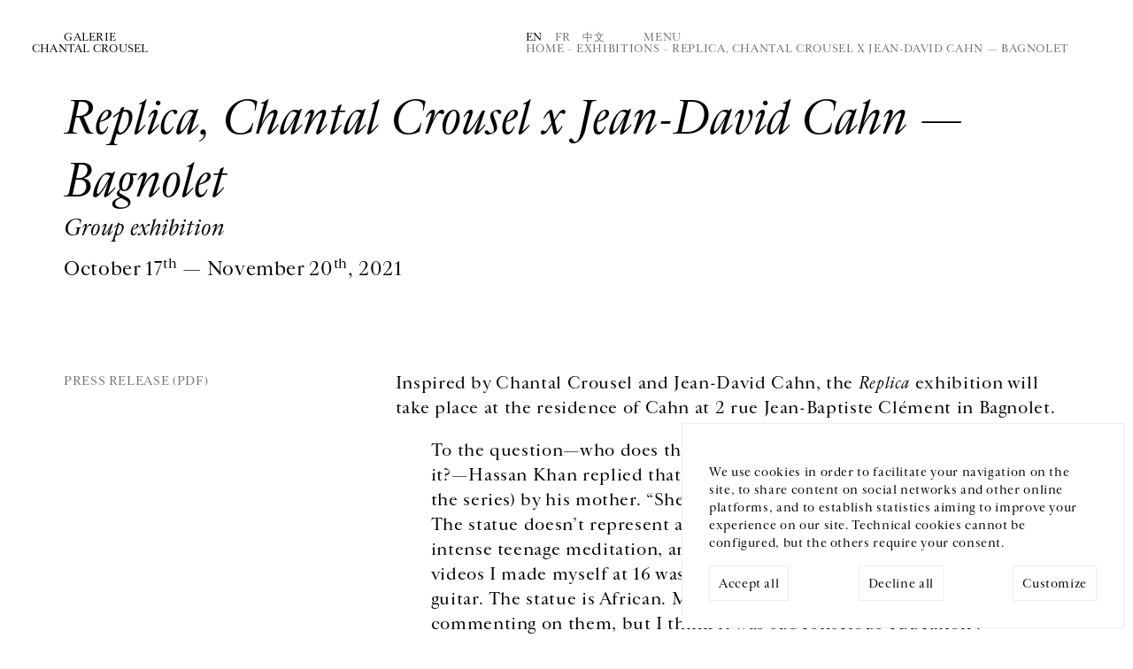

--- FILE ---
content_type: text/html; charset=utf-8
request_url: https://www.crousel.com/en/exhibition/replica-2021/
body_size: 30859
content:



<!DOCTYPE html>
<html lang="en" prefix="og: http://ogp.me/ns#">
  <head>
    <meta charset="utf-8">
    <!--[if IE ]>
        <meta http-equiv="X-UA-Compatible" content="IE=edge,chrome=1">
<![endif]-->
    <link rel="icon"
          type="image/png"
          href="/static/public/images/favicon.3931d90d371c.png" />
    <meta name="viewport" content="width=device-width, initial-scale=1.0" />
    
      <title>Replica, 2021, Galerie Chantal Crousel, Paris</title>
      <meta name="description" content="Explore the solo exhibition of Replica at Galerie Chantal Crousel, Paris" />
      
        <link rel="alternate" hreflang="en" href="/en/exhibition/replica-2021/" />
        
      
        <link rel="alternate" hreflang="fr" href="/exposition/replica-2021/" />
        <link rel="alternate" hreflang="x-default" href="/exposition/replica-2021/" />
      
        <link rel="alternate" hreflang="cn" href="/cn/exposition/replica-2021/" />
        
      
      <!-- Twitter Summary Card -->
      <meta name="twitter:card" content="summary_large_image" />
      <meta name="twitter:site" content="@gchantalcrousel">
      <meta name="twitter:title" content="Galerie Chantal Crousel" />
      <!-- End Twitter Summary Card -->
      <!-- Facebook Open graph tags-->
      <meta property="og:site_name" content="Galerie Chantal Crousel" />
      <meta property="og:url"
            content="/en" />
      <!-- End Facebook Open graph tags -->
      <meta name="twitter:text:title" content="Replica, 2021, Galerie Chantal Crousel, Paris" />
      <meta name="twitter:description" content="Explore the solo exhibition of Replica at Galerie Chantal Crousel, Paris" />
      <meta property="og:title" content="Replica, 2021, Galerie Chantal Crousel, Paris" />
      <meta property="og:description" content="Explore the solo exhibition of Replica at Galerie Chantal Crousel, Paris" />
    
    
  <!-- Twitter Summary Card -->
  <meta name="twitter:image" content="/media/uploads/artists/Exposition-collective/exhibitions/web/05_REPLICA_GCC_2021_BD.jpg" />
  <!-- End Twitter Summary Card -->
  <!-- Facebook Open graph tags-->
  <meta property="og:image" content="/media/uploads/artists/Exposition-collective/exhibitions/web/05_REPLICA_GCC_2021_BD.jpg" />
  <!-- End Facebook Open graph tags -->

    <!-- LIBS -->
    <script>
	   const LANGUAGE_CODE = 'en'
	   const FILTERS = 'event__id__ne=2039&event__participant_set__count__gt=2'
    </script>
    <script src="/static/public/js/argamato.async.79cde710f1f9.js"></script>
    <script src="/static/public/js/hammer.21a0ffcd98b3.js"></script>
    <script src="/static/public/js/carousel2.18c09e8e7850.js"></script>
    <script src="/static/public/js/functions.4dee406d6fff.js" defer></script>
    <script defer src="/static/public/js/cookies.1adf9b747449.js"></script>
    <script defer>
      document.addEventListener('DOMContentLoaded', () => {
        const cookie = new CookieConsent(['session', 'analytics', 'youtube', 'vimeo'], 'UA-129281841-1')
      })
    </script>
    <!-- SLIDER CSS-->
    <link rel="stylesheet"
          href="/static/public/css/carousel.02be43422538.css"
          media="screen">
    <!-- MAIN CSS -->
    <link rel="stylesheet"
          href="/static/public/css/base.6191b2002f0a.css"
          type="text/css"
          media="screen">
    <link rel="stylesheet"
          href="/static/public/css/list.5c0f27977c7c.css"
          type="text/css"
          media="screen">
    <link rel="stylesheet"
          href="/static/public/css/one.032618fb0b9f.css"
          type="text/css"
          media="screen">
    <!-- WOULD BE NICE TO GET RID OF THIS ONE -->
    <link rel="stylesheet"
          href="/static/public/css/style.aad341031f1b.css"
          type="text/css"
          media="screen">
    
    
  <script>
    const REDIR = "/en/exhibitions/"
    const REDIR_CONTENT = "All our exhibitions"
    
      const ASFILTERS = "event__participant_set__count__gt=1&event__id__ne=2039"
    
  </script>
  <script defer src="/static/public/js/exhibition/one.702de5b418ae.js"></script>

    <link rel="stylesheet"
          href="/static/public/css/mobile.2c33dcd94cfa.css"
          media="screen">
  </head>
  <body class="single-exhibition">
    

<div id="gdpr-banner" class="gdpr-banner hidden">
  <div class="gdpr-message">
    We use cookies in order to facilitate your navigation on the site, to share content on social networks and other online platforms, and to establish statistics aiming to improve your experience on our site. Technical cookies cannot be configured, but the others require your consent.
  </div>
  <div class="gdpr-control">
    <div class="label">
      <span class="label-text" id="gdpr-accept-all">Accept all</span>
    </div>
    <div class="label">
      <span class="label-text" id="gdpr-decline-all">Decline all</span>
    </div>
    <a href="/en/cookies/" id="gdpr-customize">Customize</a>
  </div>
</div>

    




<div class="back-to-top" role="region">↑</div>
<div id="menu">
  <header>
    <nav role="region">
      <a class="logo"
         itemprop="url"
         href="/en/"
         title="Galerie Chantal Crousel">
        <span>Galerie
          <br>
        Chantal Crousel</span>
      </a>
      <a class="btn close">Close</a>
    </nav>
  </header>
  <div class="col-container" role="region">
    <nav class="col-50">
      <ul class="main-nav">
        
          
            <li>
              <a href="/en/artists/">Artists</a>
            </li>
          
        
          
            <li>
              <a href="/en/exhibitions/">Exhibitions</a>
            </li>
          
        
          
            <li>
              <a href="/en/news/">News</a>
            </li>
          
        
          
            <li>
              <a href="/en/bookstore/">Bookstore</a>
            </li>
          
        
          
            <li id="about-menu">
              <span>About</span>
              <ul>
                <li>
                  <a href="/en/about/">The gallery</a>
                </li>
                <li>
                  <a href="/en/jure-moi/">History</a>
                </li>
                <li>
                  <a href="/en/podcast/">Podcasts</a>
                </li>
              </ul>
            </li>
          
        
      </ul>
    </nav>
    
      <!--schema.org-->
      <section class="col-50" itemscope itemtype="https://schema.org/PostalAddress">
        
        <p itemprop="streetAddress">
          Galerie Chantal Crousel
          <br />
          10 rue Charlot,  75003 Paris
        </p>
        <p itemprop="telephone">
          T. <a href="tel:+33 1 42 77 38 87">+33 1 42 77 38 87</a>
          <br>
          <a href="mailto:galerie@crousel.com" itemprop="email">galerie@crousel.com</a>
        </p>
        <div class="timetable"><p>OPENING HOURS<br>FROM TUESDAY TO FRIDAY 10AM-6PM<br>SATURDAY 11AM-7PM<br><br></p></div>
        
        <form id="newsletter-form"
              class="newsletter-form"
              action="/en/subscribe/">
          <input type="hidden" name="csrfmiddlewaretoken" value="eKnlJJURM7cAmIlRgdtDv1N41GEq1NIa8CRtXRBK4NabDqlatXz6hDtSZu2d1QIa">
          <label for="email">Subscribe to our newsletter</label>
          <br />
          <input class="newsletter-email"
                 type="email"
                 name="email"
                 placeholder="Your email address"
                 onfocus="this.placeholder = ''"
                 onblur="this.placeholder = 'Your email address'">
          <br />
          <p class="formvalidationerrors"></p>
          <input type="submit" value="Send" class="send-btn">
          <span class="pending">Please wait</span>
        </form>
        
        <ul class="social" itemscope itemtype="http://schema.org/ListItem">
          
            
              <li itemprop="name">
                <a href="https://www.facebook.com/pages/Galerie-Chantal-Crousel/236108573136547" itemprop="url" target="_blank">Facebook</a>
              </li>
            
          
          
            <li itemprop="name">
              <a href="https://www.instagram.com/galeriechantalcrousel/" itemprop="url" target="_blank">Instagram</a>
            </li>
          
          
          
        </ul>
      </section>
      <div class="col-100 footer" role="form">
        <ul class="col-50">
          <li>



<ul class="languages">
  
    
      <li class="active"><a>En</a></li>
    
  
    
      <li><a href="/exposition/replica-2021/" style="cursor:pointer;">Fr</a></li>
    
  
    
      <li><a href="/cn/exposition/replica-2021/" style="cursor:pointer;">中文</a></li>
    
  
</ul>
</li>
          <li>
            <a href="/en/legal-notices/">Legal notices</a>
          </li>
          <li>
            <a href="/en/cookies/">Cookies</a>
          </li>
          
        </ul>
      </div>
    
  </div>
</div>
<!-- NOTIFICATION -->


    <header>
      <nav>
        <a class="logo"
           itemprop="url"
           href="/en/"
           title="Galerie Chantal Crousel">
          <span>Galerie
            <br>
          Chantal Crousel</span>
        </a>
        <meta itemprop="name" content="Galerie Chantal Crousel" />
        <div>
          



<ul class="languages">
  
    
      <li class="active"><a>En</a></li>
    
  
    
      <li><a href="/exposition/replica-2021/" style="cursor:pointer;">Fr</a></li>
    
  
    
      <li><a href="/cn/exposition/replica-2021/" style="cursor:pointer;">中文</a></li>
    
  
</ul>

          <a class="btn-menu">Menu</a>
          <div class="breadcrumb"
               itemscope
               itemtype="http://schema.org/BreadcrumbList">
            <meta itemprop="itemListOrder" content="Ascending" />
            
  
              <a itemprop="itemListElement" href="/en/">Home</a>
            
  – <a itemprop="itemListElement" href="/en/exhibitions/">Exhibitions</a>
  – <span itemprop="itemListElement">Replica, Chantal Crousel x Jean-David Cahn — Bagnolet</span>

          </div>
        </div>
      </nav>
    </header>
    
  <!-- EXHIBITION CONTENT -->
  <section>
    <div class="title" role="heading" aria-label="title">
      
        <h1>
          <em>Replica, Chantal Crousel x Jean-David Cahn — Bagnolet</em>
        </h1>
        <h3 class="h3small non-italic">Group exhibition</h3>
      
      <p>
        October 17<sup>th</sup> &mdash; November 20<sup>th</sup>, 2021
        
        
      </p>
    </div>
    <div class="desc" role="region">
      <main>
        <p><span style="font-size:18px;">Inspired by Chantal Crousel and Jean-David Cahn, the <em>Replica</em> exhibition will take place at the residence of Cahn at 2 rue Jean-Baptiste Cl&eacute;ment in Bagnolet.</span></p>

<p style="margin-left: 40px;"><span style="font-size:18px;">To the question&mdash;who does this statue represent, how and why did you get it?&mdash;Hassan Khan replied that it was given to him (along with two others in the series) by his mother. &ldquo;She knew it would play an important role for me. The statue doesn&rsquo;t represent any particular figure but was the center of an intense teenage meditation, and the first image in one of the very first VHS videos I made myself at 16 was this statue responding to the sound of my guitar. The statue is African. My mother gave me various statues, without commenting on them, but I think it was subconscious education&rdquo;.</span></p>

<p><span style="font-size:18px;">This is one key&mdash;among all the other works&mdash;to experiencing the <em>Replica</em> exhibition. The word can be interpreted as &ldquo;reply&rdquo; or &ldquo;response&rdquo;. The intention of the <em>Replica</em> exhibition is to share with visitors the encounters with archaeological objects of various origins, times and cultures&mdash;which have challenged me through the direct and meaningful form of their presence and expression&mdash;alongside the highly varied works that reflect the questions contemporary artists ask themselves, or us. It would seem that our &ldquo;being in the world&rdquo; has not changed that much. And that all these objects are contemporary expressions of just a few thousand years apart.<br />
&nbsp;<br />
<em>Replica</em> is thus an invitation to each visitor to imagine answers, to formulate questions, in particular: where does the sublime begin?&nbsp;<br />
&mdash;Chantal Crousel (2021)</span><br />
<br />
<br />
<span style="font-size:18px;">Curiosity makes us wonder why objects from ancient civilizations resurface in the hands of contemporary artists. Objects such as these exude sensual power through the eyes, the touch and memory. They grip people, artists in particular, and trigger a responsive desire to incorporate them in their own space and time. This movement is fascinating to watch.</span></p>

<p><span style="font-size:18px;">Many objects of the past had precise functions: practical, political or ritual. They lived their lives. Then rested, sometimes for thousands of years, in silence. Artists, seismographs of the now, call on them to integrate the present. In contrast to an archaeological approach, in other words scientific, or through extensive methodology, we try to reconstruct a buried past that remains forever fragmentary to us. This play of artist with objects of the past enriches our awareness of the present.</span></p>

<p><span style="font-size:18px;"><em>Replica</em> is not a &ldquo;response&rdquo; in the archaeological sense. But a contemporary reply, an echo of the past.<br />
I opened the doors to my reserves of archaeological objects&mdash;essentially Mediterranean&mdash;to Chantal Crousel, who came to call upon these souls of the past. The result is an eye-to-eye meeting of contemporary minds. And, for all, an increased awareness of our world.&nbsp;<br />
&mdash;Jean-David Cahn (2021)</span></p>

<p><br />
<span style="font-size:18px;">Cellist Sonia Wieder-Atherton will compose a series of concerts, as an interpretation of the work <em>3</em> by Jennifer Allora &amp; Guillermo Calzadilla, on three occasions, October 17, November 7 and 20, 2021.<br />
<br />
<a href="https://cahncontemporary.com"><u>Learn more about Cahn Contemporary</u></a></span><br />
<br />
<br />
<br />
<span style="font-size:18px;">With a selection of works by&nbsp;Jennifer Allora &amp; Guillermo Calzadilla, Roberto Cuoghi, Mimosa Echard, Mona Hatoum,&nbsp;Pierre Huyghe, Hassan Khan, Jean-Luc Moul&egrave;ne, Gabriel Orozco, Jos&eacute; Mar&iacute;a Sicilia, Danh Vo. Also with&nbsp;Cl&eacute;ment Cogitore and&nbsp;Sonia Wieder-Atherton. </span></p>

        <a class="more">more</a>
      </main>
      <aside>
        <ul>
          <ul>
            
            
            
              <li>
                <a href="/media/uploads/artists/Exposition-collective/press/REPLICA_2021_PR_2509.pdf" target="_blank">Press release (PDF)</a>
              </li>
            
          </ul>
          <!-- <ul> -->
          <!-- <li><a href="#" target="blank">Save to calendar</a></li> -->
          <!-- <li><a href="#" onclick="sharefbk();">Share on Facebook</a></li> -->
          <!-- <li><a href="https://twitter.com/intent/tweet?url=https://www.crousel.com/en/exhibition/replica-2021/" target="_blank">Share on Twitter</a></li> -->
          <!-- <li><a href="#" target="blank">Copy Link</a></li> -->
          <!-- </ul> -->
        </ul>
      </aside>
    </div>
  </section>
  
    <section>
      <header role="heading">
        <h1>Selected views</h1>
      </header>
      <!-- GRID THUMBS -->
      <div class="col-container gallery-thumbs" role="region">
        
          <div class="col-25">
            <a class="cover" role="img">
              
              <img class="schid"
                   src="/media/uploads/collective/exhibitions/Replica-Chantal-Crousel-x-Jea/thumb/09_REPLICA_GCC_2021_HD.jpg"
                   alt="Picture"
                   data-idx="0">
            </a>
          </div>
        
          <div class="col-25">
            <a class="cover" role="img">
              
              <img class="schid"
                   src="/media/uploads/collective/exhibitions/Replica-Chantal-Crousel-x-Jea/thumb/20_REPLICA_GCC_2021_HD.jpg"
                   alt="Picture"
                   data-idx="1">
            </a>
          </div>
        
          <div class="col-25">
            <a class="cover" role="img">
              
              <img class="schid"
                   src="/media/uploads/collective/exhibitions/Replica-Chantal-Crousel-x-Jea/thumb/25_REPLICA_GCC_2021_HD.jpg"
                   alt="Picture"
                   data-idx="2">
            </a>
          </div>
        
          <div class="col-25">
            <a class="cover" role="img">
              
              <img class="schid"
                   src="/media/uploads/collective/exhibitions/Replica-Chantal-Crousel-x-Jea/thumb/63_REPLICA_GCC_2021_BD.jpg"
                   alt="Picture"
                   data-idx="3">
            </a>
          </div>
        
          <div class="col-25">
            <a class="cover" role="img">
              
              <img class="schid"
                   src="/media/uploads/collective/exhibitions/Replica-Chantal-Crousel-x-Jea/thumb/43_REPLICA_GCC_2021_BD.jpg"
                   alt="Picture"
                   data-idx="4">
            </a>
          </div>
        
          <div class="col-25">
            <a class="cover" role="img">
              
              <img class="schid"
                   src="/media/uploads/collective/exhibitions/Replica-Chantal-Crousel-x-Jea/thumb/30_REPLICA_GCC_2021_BD.jpg"
                   alt="Picture"
                   data-idx="5">
            </a>
          </div>
        
          <div class="col-25">
            <a class="cover" role="img">
              
              <img class="schid"
                   src="/media/uploads/collective/exhibitions/Replica-Chantal-Crousel-x-Jea/thumb/32_REPLICA_GCC_2021_BD.jpg"
                   alt="Picture"
                   data-idx="6">
            </a>
          </div>
        
          <div class="col-25">
            <a class="cover" role="img">
              
              <img class="schid"
                   src="/media/uploads/collective/exhibitions/Replica-Chantal-Crousel-x-Jea/thumb/07_REPLICA_GCC_2021_BD.jpg"
                   alt="Picture"
                   data-idx="7">
            </a>
          </div>
        
      </div>
    </section>
    <!-- EXHIBITION VIEWS SWIPER -->
    <div class="popup" role="complementary">
      <nav class="arrows" role="navigation">
        <span class="prev">←</span>
        <span class="next">→</span>
      </nav>
      <ul id="carousel" class="carousel">
        
          <li id="slide-0">
            <header>
              <figcaption>
                
                  Group exhibition
                
                <br />
                
                  <em>Replica, Chantal Crousel x Jean-David Cahn — Bagnolet</em>
                
                <br />
                <span class="caption-toggler"></span>
              </figcaption>
              <nav>
                <a class="btn close">Close</a>
              </nav>
            </header>
            <figure>
              
                <img data-src="/media/uploads/collective/exhibitions/Replica-Chantal-Crousel-x-Jea/web/09_REPLICA_GCC_2021_HD.jpg" alt="Replica, Chantal Crousel x Jean-David Cahn — Bagnolet">
              
            </figure>
            <figcaption class="caption-hover">
              
              
                Martin Argyroglo
              
            </figcaption>
          </li>
        
          <li id="slide-1">
            <header>
              <figcaption>
                
                  Group exhibition
                
                <br />
                
                  <em>Replica, Chantal Crousel x Jean-David Cahn — Bagnolet</em>
                
                <br />
                <span class="caption-toggler"></span>
              </figcaption>
              <nav>
                <a class="btn close">Close</a>
              </nav>
            </header>
            <figure>
              
                <img data-src="/media/uploads/collective/exhibitions/Replica-Chantal-Crousel-x-Jea/web/20_REPLICA_GCC_2021_HD.jpg" alt="Replica, Chantal Crousel x Jean-David Cahn — Bagnolet">
              
            </figure>
            <figcaption class="caption-hover">
              
              
                Martin Argyroglo
              
            </figcaption>
          </li>
        
          <li id="slide-2">
            <header>
              <figcaption>
                
                  Group exhibition
                
                <br />
                
                  <em>Replica, Chantal Crousel x Jean-David Cahn — Bagnolet</em>
                
                <br />
                <span class="caption-toggler"></span>
              </figcaption>
              <nav>
                <a class="btn close">Close</a>
              </nav>
            </header>
            <figure>
              
                <img data-src="/media/uploads/collective/exhibitions/Replica-Chantal-Crousel-x-Jea/web/25_REPLICA_GCC_2021_HD.jpg" alt="Replica, Chantal Crousel x Jean-David Cahn — Bagnolet">
              
            </figure>
            <figcaption class="caption-hover">
              
              
                Martin Argyroglo
              
            </figcaption>
          </li>
        
          <li id="slide-3">
            <header>
              <figcaption>
                
                  Group exhibition
                
                <br />
                
                  <em>Replica, Chantal Crousel x Jean-David Cahn — Bagnolet</em>
                
                <br />
                <span class="caption-toggler"></span>
              </figcaption>
              <nav>
                <a class="btn close">Close</a>
              </nav>
            </header>
            <figure>
              
                <img data-src="/media/uploads/collective/exhibitions/Replica-Chantal-Crousel-x-Jea/63_REPLICA_GCC_2021_BD.jpg" alt="Replica, Chantal Crousel x Jean-David Cahn — Bagnolet">
              
            </figure>
            <figcaption class="caption-hover">
              
              
                Martin Argyroglo
              
            </figcaption>
          </li>
        
          <li id="slide-4">
            <header>
              <figcaption>
                
                  Group exhibition
                
                <br />
                
                  <em>Replica, Chantal Crousel x Jean-David Cahn — Bagnolet</em>
                
                <br />
                <span class="caption-toggler"></span>
              </figcaption>
              <nav>
                <a class="btn close">Close</a>
              </nav>
            </header>
            <figure>
              
                <img data-src="/media/uploads/collective/exhibitions/Replica-Chantal-Crousel-x-Jea/43_REPLICA_GCC_2021_BD.jpg" alt="Replica, Chantal Crousel x Jean-David Cahn — Bagnolet">
              
            </figure>
            <figcaption class="caption-hover">
              
              
                Martin Argyroglo
              
            </figcaption>
          </li>
        
          <li id="slide-5">
            <header>
              <figcaption>
                
                  Group exhibition
                
                <br />
                
                  <em>Replica, Chantal Crousel x Jean-David Cahn — Bagnolet</em>
                
                <br />
                <span class="caption-toggler"></span>
              </figcaption>
              <nav>
                <a class="btn close">Close</a>
              </nav>
            </header>
            <figure>
              
                <img data-src="/media/uploads/collective/exhibitions/Replica-Chantal-Crousel-x-Jea/web/30_REPLICA_GCC_2021_BD.jpg" alt="Replica, Chantal Crousel x Jean-David Cahn — Bagnolet">
              
            </figure>
            <figcaption class="caption-hover">
              
              
                Martin Argyroglo
              
            </figcaption>
          </li>
        
          <li id="slide-6">
            <header>
              <figcaption>
                
                  Group exhibition
                
                <br />
                
                  <em>Replica, Chantal Crousel x Jean-David Cahn — Bagnolet</em>
                
                <br />
                <span class="caption-toggler"></span>
              </figcaption>
              <nav>
                <a class="btn close">Close</a>
              </nav>
            </header>
            <figure>
              
                <img data-src="/media/uploads/collective/exhibitions/Replica-Chantal-Crousel-x-Jea/web/32_REPLICA_GCC_2021_BD.jpg" alt="Replica, Chantal Crousel x Jean-David Cahn — Bagnolet">
              
            </figure>
            <figcaption class="caption-hover">
              
              
                Martin Argyroglo
              
            </figcaption>
          </li>
        
          <li id="slide-7">
            <header>
              <figcaption>
                
                  Group exhibition
                
                <br />
                
                  <em>Replica, Chantal Crousel x Jean-David Cahn — Bagnolet</em>
                
                <br />
                <span class="caption-toggler"></span>
              </figcaption>
              <nav>
                <a class="btn close">Close</a>
              </nav>
            </header>
            <figure>
              
                <img data-src="/media/uploads/collective/exhibitions/Replica-Chantal-Crousel-x-Jea/web/07_REPLICA_GCC_2021_BD.jpg" alt="Replica, Chantal Crousel x Jean-David Cahn — Bagnolet">
              
            </figure>
            <figcaption class="caption-hover">
              
              
                Martin Argyroglo
              
            </figcaption>
          </li>
        
      </ul>
    </div>
  
  <!-- EXHIBITIONS -->
  <section>
    <header role="region">
      <h1>Other exhibitions</h1>
      <a href="/en/exhibitions/" class="btn">All our exhibitions</a>
    </header>
    <div class="col-container exhibitions" role="complementary">
      



  
    

    <figure class="col-50   group">
      
      
      
        
          <a href="/en/exhibition/group-show-2026/" class="cover">
        
          <img class="schid" src="/media/uploads/artists/-/exhibitions/web/08_MK25_1_BD.jpg" alt="" />
        </a><br />
      
      <figcaption>
        
          <h2><a href="/en/exhibition/group-show-2026/">Group exhibition</a></h2>
          <h3><a href="/en/exhibition/group-show-2026/">Pharmakon</a></h3>
        
        <p>
          January 30<sup>th</sup> &mdash; March 7<sup>th</sup>, 2026
          
          
          
        </p>
        
        
      </figcaption>
    </figure>
  
    

    <figure class="col-50   group">
      
      
      
        
          <a href="/en/exhibition/selection-of-works-2025-2025/" class="cover">
        
          <img class="schid" src="/media/uploads/artists/-/exhibitions/web/01_2025_ACZ_RT_DV_BD.jpg" alt="" />
        </a><br />
      
      <figcaption>
        
          <h2><a href="/en/exhibition/selection-of-works-2025-2025/">Group exhibition</a></h2>
          <h3><a href="/en/exhibition/selection-of-works-2025-2025/">Abraham Cruzvillegas, Rirkrit Tiravanija, Danh Vo</a></h3>
        
        <p>
          June 13<sup>th</sup> &mdash; July 26<sup>th</sup>, 2025
          
          
          
        </p>
        
        
      </figcaption>
    </figure>
  



      <div class="flex-bottom">
        <a id="more-exhibs" class="btn-more">Show more</a>
      </div>
    </div>
  </section>

   

    
<hr>
<footer>
  
    <!--schema.org-->
    <section class="contact" itemscope itemtype="https://schema.org/PostalAddress">
      <p>GALERIE CHANTAL CROUSEL</p>
      <span itemprop="streetAddress">
        10 rue Charlot,  75003 Paris
        <br>
      </span>
      T. <a itemprop="telephone" href="tel:+33 1 42 77 38 87">+33 1 42 77 38 87</a>
      <br>
      <a href="mailto:galerie@crousel.com" itemprop="email">galerie@crousel.com</a>
    </section>
    <section class="timetable">
      <p>OPENING HOURS<br>FROM TUESDAY TO FRIDAY<br>10AM-6PM<br>SATURDAY<br>11AM-7PM<br><br></p>
    </section>
    <section class="comm">
      <div role="region">
        <ul>
          <li>



<ul class="languages">
  
    
      <li class="active"><a>En</a></li>
    
  
    
      <li><a href="/exposition/replica-2021/" style="cursor:pointer;">Fr</a></li>
    
  
    
      <li><a href="/cn/exposition/replica-2021/" style="cursor:pointer;">中文</a></li>
    
  
</ul>
</li>
        </ul>
        <ul class="social" itemscope itemtype="http://schema.org/ListItem">
          
            
              <li itemprop="name">
                <a href="https://www.facebook.com/pages/Galerie-Chantal-Crousel/236108573136547" itemprop="url" target="_blank">Facebook</a>
              </li>
            
          
          
            <li itemprop="name">
              <a href="https://www.instagram.com/galeriechantalcrousel/" itemprop="url" target="_blank">Instagram</a>
            </li>
          
          
          
        </ul>
      </div>
      <form id="newsletter-form-footer"
            class="newsletter-form"
            action="/en/subscribe/">
        <input type="hidden" name="csrfmiddlewaretoken" value="eKnlJJURM7cAmIlRgdtDv1N41GEq1NIa8CRtXRBK4NabDqlatXz6hDtSZu2d1QIa">
        <label for="email">Subscribe to our newsletter</label>
        <br />
        <input class="newsletter-email"
               type="email"
               name="email"
               placeholder="Your email address"
               onfocus="this.placeholder = ''"
               onblur="this.placeholder = 'Your email address'">
        <br />
        <p class="formvalidationerrors"></p>
        <input type="submit" value="Send" class="send-btn">
        <span class="pending">Please wait</span>
      </form>
    </section>
    <section class="veryend">
      <p>© Galerie Chantal Crousel 2026</p>
      <nav>
        <ul>
          <li>
            <a href="/en/legal-notices/">Legal notices</a>
          </li>
          <br>
          <li>
            <a href="/en/cookies/">Cookies</a>
          </li>
        </ul>
      </nav>
    </section>
  
</footer>

    
  </body>
</html>


--- FILE ---
content_type: text/css
request_url: https://www.crousel.com/static/public/css/one.032618fb0b9f.css
body_size: 3012
content:
.title {
  margin-left: var(--default-margin);
  width: calc(100% - var(--default-margin));
  display: inline-block;
  margin-bottom: 100px;
}
@media screen and (max-width: 640px) {
  .title {
    margin-bottom: 60px; }
}
.title h3 {
  font-size: 3.2em;
  line-height: 1.4em;
  font-style: italic;
  margin-bottom: 10px;
}
.title h3.h3small {
  font-size: 2em;
  line-height: 1.4em;
  font-style: italic;
  margin-bottom: 10px;
}
/* .title h3.non-italic { */
/*   font-style: normal; */
/* } */
.title p {
  margin: 0;
  font-size: 1.6em;
  line-height: 1.4em;
}
.title img {
  width: 66%;
  float: right;
  margin-top: 40px;
}
@media screen and (max-width: 640px) {
  .title img {
    width: 100%; }
}


.desc {
  display: flex;
  flex-direction: row-reverse;
}
.desc main {
  transition: max-height 1s;
  flex: 66%;
  margin-right: var(--default-margin);
  overflow-x: hidden; /* for carousels */
  overflow-y: clip; /* for descriptions */
  position: relative; /* for carousels */
}
@media screen and (max-width: 640px) {
  .main {
    flex: 100%;
  }
}
.desc main em {
  font-size: 1em;
}
.desc main img {
  max-width: 100%;
  margin-bottom: 40px;
}
.desc main a.more {
  display: inline-block;
  text-transform: uppercase;
  color: #707070;
  font-size: 0.6em;
  margin-left: 5px;
  text-decoration: underline;
}
.desc main a.more:hover {
  cursor: pointer;
  color: black;
}

.desc aside {
  flex: 34% 0 0;
  padding: 0 var(--default-margin);
}
@media screen and (max-width: 640px) {
  .desc aside {
    flex: 100%;
    margin: 0px;
  }
}

.desc aside ul {
  width: 100%;
  margin-bottom: 20px;
}

.desc aside a,
.desc aside span.sharer,
.category {
  text-transform: uppercase;
  text-decoration: none;
  color: #707070;
  padding: 2px 0px;
  cursor:pointer;  
  display: block;
}
.desc aside a:hover,
.desc aside span.sharer:hover {
  text-decoration: none;
  color: black;
}
.desc aside span.cp-sharer::after {
  content: ' ' attr(data-after);
  opacity: 0;
}
.desc aside span.copied:after {
  animation-name: fade_in_out;
  animation-duration: 2s;
}


/* about/gallery */
.desc aside img {
  width: 100%;
}


/* store (one item) */
.btn.btn-order {
  width: 200px;
  height: auto;
  color: white;
  display: inline-block;
  position: relative;
  border-radius: 2px;
  text-align: center;
  padding: 20px;
  background-color: black;
  text-transform: uppercase;
  text-decoration: none;
}

.single-store .content {
  padding-bottom: 40px;
}
.single-store .metas {
  display: block;
  clear: both;
  color: black;
  text-transform: uppercase;
}
.single-store .metas a {
  color: #707070;
}
.single-store .metas a:hover {
  color: black;
}

.single-store .carousel img {
  max-height: 60vh;
}

@media screen and (max-width: 640px) {
  .single-store .btn.btn-order {
    width: auto;
  }
  .single-store .metas {
    width: 100%;
    padding: 0;
  }
}


.single-news .col-container .col-100 {
  flex: calc(33% - 2 / 3 * var(--gap)) 0 0;
}

.single-news .col-container .col-100 img {
  max-height: 200px;
}


--- FILE ---
content_type: application/javascript; charset=utf-8
request_url: https://www.crousel.com/static/public/js/exhibition/one.702de5b418ae.js
body_size: 1043
content:
window.onload = function () {
  let carousel = new Carousel(
    {
      container: "#carousel",
      slides: 'li[id^="slide-"]',
      leftarrow: ".prev",
      rightarrow: ".next",
      swipe: true,
      keyboard: true
    }
  )
  carousel.init()
  document.querySelectorAll('.gallery-thumbs img').forEach(img => {
    img.addEventListener('click', (event) => {
      let idx = event.target.getAttribute("data-idx")
      document.querySelector('body').classList.add('popupcarousel')
      carousel.gotoSlide(idx)
    })
  })

  new AsyncLoader({
    selector: "#more-exhibs",
    url: (LANGUAGE_CODE != 'fr') ? `/${LANGUAGE_CODE}/async/exhib` : '/async/exhib',
    limit: 2,
    max_load: 4,
    redir: REDIR,
    redir_content: REDIR_CONTENT,
    filter: ASFILTERS
  })

  new AsyncLoader({
    selector: "#more-ext-exhibitions",
    url: (LANGUAGE_CODE != 'fr') ? `/${LANGUAGE_CODE}/async/ext_exhib` : '/async/ext_exhib',
    limit: 2,
    max_load: 4,
    redir: REDIR,
    redir_content: REDIR_CONTENT,
    filter: ASFILTERS,
  })
}
